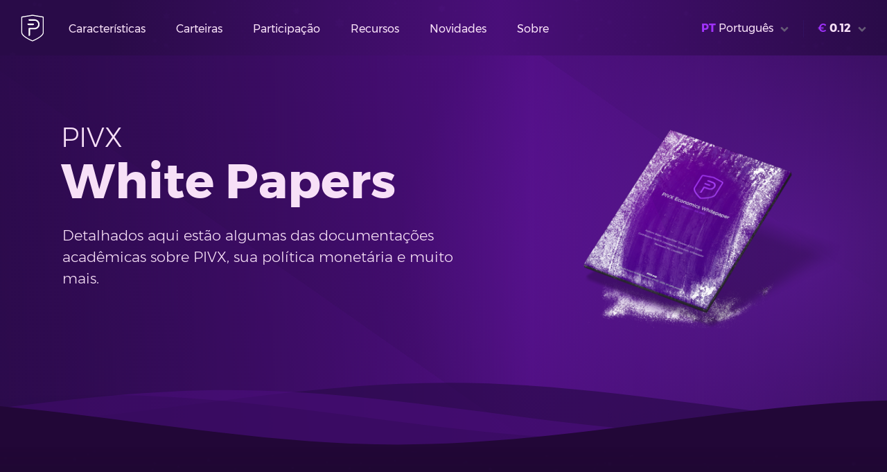

--- FILE ---
content_type: text/html; charset=UTF-8
request_url: https://pivx.org/whitepaper?hl=pt
body_size: 12334
content:
<!DOCTYPE html>
<html lang="pt"><head>
    <meta charset="utf-8" />
    <meta http-equiv="X-UA-Compatible" content="IE=edge" />
    <meta name="viewport" content="width=device-width, initial-scale=1, shrink-to-fit=no" />

    <title>White Paper da PIVX</title>
    <meta name="title" property="og:title" content="White Paper da PIVX" />
    <meta name="description" property="og:description" content="Verifique os detalhes técnicos da PIVX, seu protocolo de privacidade, economia da moeda e filosofia geral por trás do projeto." />
    <meta name="keywords" content="PIVX White Paper, PIVX Paper, PIVX WhitePaper, especificações técnicas PIVX, detalhes técnicos PIVX, detalhes técnicos PIVX, especificações técnicas PIVX" />
    <meta name="author" content="SnappySnap, Kyeno, Meerkat, YuurinBee, JSKitty, Chris_, PM, Liquid369, Ambassador, Eric_Stanek, Guapic, Alex and The PIVX Foundation" />

        <link rel="dns-prefetch" href="//platform-api.sharethis.com/" />
    <link rel="dns-prefetch" href="//platform-cdn.sharethis.com/" />
    <link rel="dns-prefetch" href="//buttons-config.sharethis.com/" />
    <link rel="dns-prefetch" href="//hcaptcha.com/" />
    <link rel="dns-prefetch" href="//assets.hcaptcha.com/" />
    <link rel="dns-prefetch" href="//imgs.hcaptcha.com/" />

        <link rel="preload" href="/fonts/Montserrat-Light.woff2" as="font" type="font/woff2" crossorigin />
    <link rel="preload" href="/fonts/Montserrat-ExtraLight.woff2" as="font" type="font/woff2" crossorigin />
    <link rel="preload" href="/fonts/Montserrat-Bold.woff2" as="font" type="font/woff2" crossorigin />
    <link rel="preload" href="/fonts/Montserrat-Regular.woff2" as="font" type="font/woff2" crossorigin />
    <link rel="preload" href="/fonts/Montserrat-Medium.woff2" as="font" type="font/woff2" crossorigin />
    <link rel="preload" href="/fonts/Montserrat-ExtraBold.woff2" as="font" type="font/woff2" crossorigin />

        <meta property="og:url" content="https://pivx.org/" />
    <meta property="og:image" content="https://pivx.org/build/images/pivx_shield.png" />
    <meta property="og:image:alt" content="PIVX Logo" />
    <meta property="og:type" content="website" />
    <meta property="og:site_name" content="PIVX" />
    <meta property="og:locale" content="pt" />        <meta name="twitter:card" content="summary" />
    <meta name="twitter:site" content="@_pivx" />
    <meta name="twitter:image" content="https://pivx.org/build/images/pivx_shield.png" />          <meta name="twitter:image:src" content="https://pivx.org/build/images/pivx_shield.png" />

        <link rel="stylesheet" href="/build/app.fb1e1953.css">

        
        <link rel="icon" sizes="192x192" href="https://pivx.org/build/images/apple/touch-icon-192x192.png" />
        <link rel="apple-touch-icon-precomposed" sizes="180x180" href="https://pivx.org/build/images/apple/apple-touch-icon-180x180-precomposed.png" />
        <link rel="apple-touch-icon-precomposed" sizes="152x152" href="https://pivx.org/build/images/apple/apple-touch-icon-152x152-precomposed.png" />
        <link rel="apple-touch-icon-precomposed" sizes="144x144" href="https://pivx.org/build/images/apple/apple-touch-icon-144x144-precomposed.png" />
        <link rel="apple-touch-icon-precomposed" sizes="120x120" href="https://pivx.org/build/images/apple/apple-touch-icon-120x120-precomposed.png" />
        <link rel="apple-touch-icon-precomposed" sizes="114x114" href="https://pivx.org/build/images/apple/apple-touch-icon-114x114-precomposed.png" />
        <link rel="apple-touch-icon-precomposed" sizes="76x76" href="https://pivx.org/build/images/apple/apple-touch-icon-76x76-precomposed.png" />
        <link rel="apple-touch-icon-precomposed" sizes="72x72" href="https://pivx.org/build/images/apple/apple-touch-icon-72x72-precomposed.png" />
        <link rel="apple-touch-icon-precomposed" href="https://pivx.org/build/images/apple/apple-touch-icon-precomposed.png" />
        <link rel="shortcut icon" type="image/x-icon" href="https://pivx.org/build/images/favicon.ico" />
    <link rel="icon" type="image/png" href="https://pivx.org/build/images/favicon.png" />

                <link rel="alternate" href="https://pivx.org/?hl=en" hreflang="en" />
        <link rel="alternate" href="https://pivx.org/?hl=ru" hreflang="ru" />
        <link rel="alternate" href="https://pivx.org/?hl=de" hreflang="de" />
        <link rel="alternate" href="https://pivx.org/?hl=zh" hreflang="zh" />
        <link rel="alternate" href="https://pivx.org/?hl=es" hreflang="es" />
        <link rel="alternate" href="https://pivx.org/?hl=pt" hreflang="pt" />
        <link rel="alternate" href="https://pivx.org/?hl=kr" hreflang="kr" />
        <link rel="alternate" href="https://pivx.org/?hl=fr" hreflang="fr" />
    
        
</head><body>

        <div class="screen-outline">
    <nav class="global-nav">
        <div class="nav-container">
            <div class="nav-top">
                <div class="logo-top"><a href="/"><svg xmlns="http://www.w3.org/2000/svg" viewBox="0 0 500 500"><path fill="#ffffff" d="M408 67.5c0-5.9-4.3-10.9-10.1-11.8L221.8 27.5c-.6-.1-1.3-.2-1.9-.2h-.1c-.5 0-1.6.1-1.8.1L58.7 52.9l-17.1 2.7c-5.8.9-10.1 5.9-10.1 11.8v257.1c0 60.2 126.2 124 183.8 147.3 1.1.4 2.2.7 3.3.8.4 0 .8.1 1.1.1 1.5 0 3-.3 4.4-.9 32.9-13.2 88-39.6 129.2-71 3.2-2.5 6.6-5 9.6-7.5 11.6-9.5 21.7-19.4 29.4-29.5 2.3-3.1 6.6-9.8 7.7-11.7 2-3.6 3.6-7.2 4.9-10.8 1.9-5.4 2.9-10.9 2.9-16.4V67.5h.2zM393.6 319c0 1.3-.1 2.5-.2 3.8-.4 3.8-1.2 7.6-2.5 11.3-1.2 3.4-2.7 6.7-4.5 10-1 1.8-5 8-7.1 10.8-7.1 9.3-16.4 18.5-27.2 27.3-2.7 2.3-5.9 4.6-8.9 7-38 29-89 53.4-119.3 65.6-1.3.5-2.7.8-4.1.8-1.4 0-2.8-.3-4.1-.8C162.5 433.3 46 374.5 46 318.8V81.4c0-5.4 3.9-10 9.3-10.9L71 68l147.1-23.5c.6-.1 1.2-.1 1.7-.1.6 0 1.2 0 1.7.1L374.8 69l9.5 1.5c2.7.4 5 1.8 6.7 3.7.4.5.8 1 1.1 1.6.6 1.1 1.1 2.3 1.3 3.6.1.6.2 1.3.2 2V319z"/><path fill="#ffffff" d="M232.8 199.2c6.8 0 12.3-5.5 12.3-12.3s-5.5-12.3-12.3-12.3h-95c-1 0-1.7.8-1.7 1.7v10.6c0 6.6 5.2 12 11.7 12.4l85-.1z"/><path fill="#ffffff" d="M256.2 102.7H155.6c-1 0-1.7.8-1.7 1.7V115c0 6.6 5.2 12 11.7 12.4l85.5-.2c3.2 0 6.1.1 6.1.1 31.5 1.5 56.6 27.7 56.6 59.6 0 32.2-25.6 58.3-57.5 59.3h-90c-.6 0-1.2 0-1.8.1-5.6.8-10 5.5-10.4 11.3v121.5c0 1 .8 1.7 1.7 1.7h10.6c6.6 0 12-5.2 12.4-11.7v-96.7c0-.8.8-1.5 1.6-1.5l77.7-.1c6.7-.3 13.2-1.4 19.4-3.1 35.3-10.1 61.1-42.4 61.1-80.9-.2-45.8-36.8-83-82.4-84.1z"/></svg>
</a></div>
                <ul class="menu-top for-desktop">
                    <li><a id="js-nav-button-1" href="#">Características</a></li>
                    <li><a id="js-nav-button-2" href="/carteiras">Carteiras</a></li>
                    <li><a id="js-nav-button-3" href="#">Participação</a></li>
                    <li><a id="js-nav-button-4" href="#">Recursos</a></li>
                    <li><a id="js-nav-button-5" href="/not%C3%ADcia">Novidades</a></li>
                    <li><a id="js-nav-button-6" href="#">Sobre</a></li>
                </ul>
                <ul class="lang-price-top">
                    <li><a class="lang-change" id="js-nav-button-language" href="/whitepaper?hl=pt"><span class="t-pink"><b>PT</b></span><span id="js_lang">Português</span><span class="dropdown-arrow"><svg xmlns="http://www.w3.org/2000/svg" viewBox="0 0 32 32"><path d="M26.914 13.121L16.707 23.328a1 1 0 01-1.414 0L5.086 13.121a.5.5 0 010-.707l2.828-2.828a.5.5 0 01.707 0L16 16.964l7.379-7.378a.5.5 0 01.707 0l2.828 2.828a.5.5 0 010 .707z"/></svg></span></a></li>                    <li class="menu-spacer"></li>
                    <li><a class="price-counter" id="js-nav-button-counter" href="/whitepaper?cur=eur"><span class="t-pink">&#8364;</span><b><span>0.12</span></b><span class="dropdown-arrow"><svg xmlns="http://www.w3.org/2000/svg" viewBox="0 0 32 32"><path d="M26.914 13.121L16.707 23.328a1 1 0 01-1.414 0L5.086 13.121a.5.5 0 010-.707l2.828-2.828a.5.5 0 01.707 0L16 16.964l7.379-7.378a.5.5 0 01.707 0l2.828 2.828a.5.5 0 010 .707z"/></svg></span></a></li>                    <li class="for-mobile"><a id="js-nav-button-mobile" class="menu-icon" href="#"><svg xmlns="http://www.w3.org/2000/svg" viewBox="0 0 50 50"><path d="M1,42.5v-4.75h48v4.75H1z M1,27.25V22.5h48v4.75H1z M1,12.25V7.5h48v4.75H1z"/></svg>
</a></li>
                </ul>
            </div>
        </div>
    </nav>
    <div id="js-nav-container" class="nav-dropdown folded">
        <div class="nav-container-dropdown lang-pt">
            <div id="js-nav-menu-technology" class="dropdown-listing folded">
                <ul>
                    <li><a class="white-link" href="/protocolo-de-privacidade">Privacidade SHIELD</a></li>
                    <li><a class="white-link" href="/prova-de-participa%C3%A7%C3%A3o">Prova Avançada de Participação</a></li>
                    <li><a class="white-link" href="/staking-offline">Cold Staking</a></li>
                    <li><a class="white-link" href="/masternodes">Masternodes</a></li>
                    <li><a class="white-link" href="/governan%C3%A7a">Governança Descentralizada</a></li>
                    <li><a class="white-link" href="/economia">Economia Sustentável</a></li>
                    <li><a class="white-link" href="/roteiro">Roteiro</a></li>
                </ul>
            </div>
            <div id="js-nav-menu-participate" class="dropdown-listing folded">
                <ul>
                    <li><a class="white-link" href="/junte-se-a-pivx">Junte-se à comunidade PIVX</a></li>
                    <li><a class="white-link" href="/corretoras">Corretoras</a></li>
                    <li><a class="white-link" href="/exchange-widgets">Exchange Widgets</a></li>
                    <li><a class="white-link" href="/tip-pivx">SHIELD Tipping</a></li>
                    <li><a class="white-link" href="/proposals">Propostas de Governança</a></li>
                    <li><a class="white-link" href="/ambassador-program">Ambassador Program</a></li>
                    <li><a class="white-link" href="/events">Event Calendar</a></li>
                    <li><a class="white-link" href="/integra%C3%A7%C3%A3o-comercial">Integração dos Comerciantes</a></li>
                </ul>
            </div>
            <div id="js-nav-menu-resources" class="dropdown-listing folded">
                <ul>
                    <li><a class="white-link" href="/explorador-de-blocos">Explorador de bloco</a></li>
                    <li><a class="white-link" href="/stats">Statistics</a></li>
                    <li><a class="white-link" href="https://toolbox.pivx.org/" target="_blank" rel="noopener">Toolbox<span class="link-icon link-icon-suffix external"><svg xmlns="http://www.w3.org/2000/svg" viewBox="0 0 32 32"><path d="M24 15.573l3 3V23.5a3.504 3.504 0 01-3.5 3.5h-15A3.504 3.504 0 015 23.5v-15A3.504 3.504 0 018.5 5h4.928l3 3H8.5a.506.506 0 00-.5.5v15a.506.506 0 00.5.5h15a.506.506 0 00.5-.5zm-4.18-7.01l-6.936 9.187a.5.5 0 00.046.655l.665.665a.5.5 0 00.655.046l9.186-6.936 2.126 2.126a.5.5 0 00.847-.275l1.483-9.351a.5.5 0 00-.572-.572L17.97 5.59a.5.5 0 00-.275.847z"/></svg></span></a></li>
                    <li><a class="white-link" href="https://docs.pivx.org/" target="_blank" rel="noopener">Suporte<span class="link-icon link-icon-suffix external"><svg xmlns="http://www.w3.org/2000/svg" viewBox="0 0 32 32"><path d="M24 15.573l3 3V23.5a3.504 3.504 0 01-3.5 3.5h-15A3.504 3.504 0 015 23.5v-15A3.504 3.504 0 018.5 5h4.928l3 3H8.5a.506.506 0 00-.5.5v15a.506.506 0 00.5.5h15a.506.506 0 00.5-.5zm-4.18-7.01l-6.936 9.187a.5.5 0 00.046.655l.665.665a.5.5 0 00.655.046l9.186-6.936 2.126 2.126a.5.5 0 00.847-.275l1.483-9.351a.5.5 0 00-.572-.572L17.97 5.59a.5.5 0 00-.275.847z"/></svg></span></a></li>
                    <li><a class="white-link" href="https://forum.pivx.org/" target="_blank" rel="noopener">Foruns<span class="link-icon link-icon-suffix external"><svg xmlns="http://www.w3.org/2000/svg" viewBox="0 0 32 32"><path d="M24 15.573l3 3V23.5a3.504 3.504 0 01-3.5 3.5h-15A3.504 3.504 0 015 23.5v-15A3.504 3.504 0 018.5 5h4.928l3 3H8.5a.506.506 0 00-.5.5v15a.506.506 0 00.5.5h15a.506.506 0 00.5-.5zm-4.18-7.01l-6.936 9.187a.5.5 0 00.046.655l.665.665a.5.5 0 00.655.046l9.186-6.936 2.126 2.126a.5.5 0 00.847-.275l1.483-9.351a.5.5 0 00-.572-.572L17.97 5.59a.5.5 0 00-.275.847z"/></svg></span></a></li>
                    <li><a class="white-link" href="/guia-do-usu%C3%A1rio">Guia do Usuário</a></li>
                    <li><a class="white-link" href="/ficha-t%C3%A9cnica">Relatório Oficial</a></li>
                    <li><a class="white-link" href="/regulatory">Regulatory Info</a></li>
                </ul>
            </div>
            <div id="js-nav-menu-about" class="dropdown-listing folded">
                <ul>
                    <li><a class="white-link" href="/coin-specs">Coin Specs</a></li>
                    <li><a class="white-link" href="/porque-pivx">Por que PIVX</a></li>
                    <li><a class="white-link" href="/sobre-pivx">Sobre PIVX</a></li>
                    <li><a class="white-link" href="/equipe">Time</a></li>
                    <li><a class="white-link" href="/sala-de-imprensa">Sala de imprensa</a></li>
                    <li><a class="white-link" href="/contate-nos">Contate-Nos</a></li>
                </ul>
            </div>
        </div>
    </div>
            <div id="js-nav-container-2" class="nav-dropdown folded">
        <div class="nav-container-full lang-pt">
            <div id="js-nav-menu-pivx-counter" class="dropdown-listing folded">
                <div>
                    <ul><li><a class="white-link" href="/whitepaper?cur=btc" rel="nofollow"><span class="menu-lang-prefix t-light">BTC</span>Bitcoin
                                                            </a></li><li><a class="white-link" href="/whitepaper?cur=ltc" rel="nofollow"><span class="menu-lang-prefix t-light">LTC</span>Litecoin
                                                            </a></li><li><a class="white-link" href="/whitepaper?cur=eth" rel="nofollow"><span class="menu-lang-prefix t-light">ETH</span>Ethereum
                                                            </a></li><li><a class="white-link" href="/whitepaper?cur=bnb" rel="nofollow"><span class="menu-lang-prefix t-light">BNB</span>Binance Coin
                                                            </a></li><li><a class="white-link" href="/whitepaper?cur=usd" rel="nofollow"><span class="menu-lang-prefix t-light">USD</span>Dólar Americano
                                                            </a></li><li><a class="white-link" href="/whitepaper?cur=aed" rel="nofollow"><span class="menu-lang-prefix t-light">AED</span>Dirham Dos Emirados Árabes Unidos
                                                            </a></li><li><a class="white-link" href="/whitepaper?cur=ars" rel="nofollow"><span class="menu-lang-prefix t-light">ARS</span>Peso Argentino
                                                            </a></li><li><a class="white-link" href="/whitepaper?cur=aud" rel="nofollow"><span class="menu-lang-prefix t-light">AUD</span>Dólar Australiano
                                                            </a></li><li><a class="white-link" href="/whitepaper?cur=bdt" rel="nofollow"><span class="menu-lang-prefix t-light">BDT</span>Taka Bengali
                                                            </a></li><li><a class="white-link" href="/whitepaper?cur=bhd" rel="nofollow"><span class="menu-lang-prefix t-light">BHD</span>Dinar Bareinita
                                                            </a></li><li><a class="white-link" href="/whitepaper?cur=bmd" rel="nofollow"><span class="menu-lang-prefix t-light">BMD</span>Dólar Bermudense
                                                            </a></li><li><a class="white-link" href="/whitepaper?cur=brl" rel="nofollow"><span class="menu-lang-prefix t-light">BRL</span>Real Brasileiro
                                                            </a></li><li><a class="white-link" href="/whitepaper?cur=cad" rel="nofollow"><span class="menu-lang-prefix t-light">CAD</span>Dólar Canadense
                                                            </a></li><li><a class="white-link" href="/whitepaper?cur=chf" rel="nofollow"><span class="menu-lang-prefix t-light">CHF</span>Franco Suíço
                                                            </a></li><li><a class="white-link" href="/whitepaper?cur=clp" rel="nofollow"><span class="menu-lang-prefix t-light">CLP</span>Peso Chileno
                                                            </a></li><li><a class="white-link" href="/whitepaper?cur=cny" rel="nofollow"><span class="menu-lang-prefix t-light">CNY</span>Yuan Chinês
                                                            </a></li><li><a class="white-link" href="/whitepaper?cur=czk" rel="nofollow"><span class="menu-lang-prefix t-light">CZK</span>Coroa Tcheca
                                                            </a></li><li><a class="white-link" href="/whitepaper?cur=dkk" rel="nofollow"><span class="menu-lang-prefix t-light">DKK</span>Coroa Dinamarquesa
                                                            </a></li><li><a class="white-link" href="/whitepaper?cur=eur" rel="nofollow"><span class="menu-lang-prefix t-light">EUR</span>Euro
                                                            </a></li><li><a class="white-link" href="/whitepaper?cur=gbp" rel="nofollow"><span class="menu-lang-prefix t-light">GBP</span>Libra Esterlina
                                                            </a></li><li><a class="white-link" href="/whitepaper?cur=hkd" rel="nofollow"><span class="menu-lang-prefix t-light">HKD</span>Dólar De Hong Kong
                                                            </a></li><li><a class="white-link" href="/whitepaper?cur=huf" rel="nofollow"><span class="menu-lang-prefix t-light">HUF</span>Florim Húngaro
                                                            </a></li><li><a class="white-link" href="/whitepaper?cur=idr" rel="nofollow"><span class="menu-lang-prefix t-light">IDR</span>Rupia Indonésia
                                                            </a></li><li><a class="white-link" href="/whitepaper?cur=ils" rel="nofollow"><span class="menu-lang-prefix t-light">ILS</span>Novo Shekel Israelense
                                                            </a></li><li><a class="white-link" href="/whitepaper?cur=inr" rel="nofollow"><span class="menu-lang-prefix t-light">INR</span>Rupia Indiana
                                                            </a></li><li><a class="white-link" href="/whitepaper?cur=jpy" rel="nofollow"><span class="menu-lang-prefix t-light">JPY</span>Iene Japonês
                                                            </a></li><li><a class="white-link" href="/whitepaper?cur=krw" rel="nofollow"><span class="menu-lang-prefix t-light">KRW</span>Won Sul-Coreano
                                                            </a></li><li><a class="white-link" href="/whitepaper?cur=kwd" rel="nofollow"><span class="menu-lang-prefix t-light">KWD</span>Dinar Kuwaitiano
                                                            </a></li><li><a class="white-link" href="/whitepaper?cur=lkr" rel="nofollow"><span class="menu-lang-prefix t-light">LKR</span>Rupia Cingalesa
                                                            </a></li><li><a class="white-link" href="/whitepaper?cur=mmk" rel="nofollow"><span class="menu-lang-prefix t-light">MMK</span>Quiate Mianmarense
                                                            </a></li><li><a class="white-link" href="/whitepaper?cur=mxn" rel="nofollow"><span class="menu-lang-prefix t-light">MXN</span>Peso Mexicano
                                                            </a></li><li><a class="white-link" href="/whitepaper?cur=myr" rel="nofollow"><span class="menu-lang-prefix t-light">MYR</span>Ringgit Malaio
                                                            </a></li><li><a class="white-link" href="/whitepaper?cur=nok" rel="nofollow"><span class="menu-lang-prefix t-light">NOK</span>Coroa Norueguesa
                                                            </a></li><li><a class="white-link" href="/whitepaper?cur=nzd" rel="nofollow"><span class="menu-lang-prefix t-light">NZD</span>Dólar Neozelandês
                                                            </a></li><li><a class="white-link" href="/whitepaper?cur=php" rel="nofollow"><span class="menu-lang-prefix t-light">PHP</span>Peso Filipino
                                                            </a></li><li><a class="white-link" href="/whitepaper?cur=pkr" rel="nofollow"><span class="menu-lang-prefix t-light">PKR</span>Rupia Paquistanesa
                                                            </a></li><li><a class="white-link" href="/whitepaper?cur=pln" rel="nofollow"><span class="menu-lang-prefix t-light">PLN</span>Zloty Polonês
                                                            </a></li><li><a class="white-link" href="/whitepaper?cur=rub" rel="nofollow"><span class="menu-lang-prefix t-light">RUB</span>Rublo Russo
                                                            </a></li><li><a class="white-link" href="/whitepaper?cur=sar" rel="nofollow"><span class="menu-lang-prefix t-light">SAR</span>Riyal Saudita
                                                            </a></li><li><a class="white-link" href="/whitepaper?cur=sek" rel="nofollow"><span class="menu-lang-prefix t-light">SEK</span>Coroa Sueca
                                                            </a></li><li><a class="white-link" href="/whitepaper?cur=sgd" rel="nofollow"><span class="menu-lang-prefix t-light">SGD</span>Dólar Singapuriano
                                                            </a></li><li><a class="white-link" href="/whitepaper?cur=thb" rel="nofollow"><span class="menu-lang-prefix t-light">THB</span>Baht Tailandês
                                                            </a></li><li><a class="white-link" href="/whitepaper?cur=try" rel="nofollow"><span class="menu-lang-prefix t-light">TRY</span>Lira Turca
                                                            </a></li><li><a class="white-link" href="/whitepaper?cur=twd" rel="nofollow"><span class="menu-lang-prefix t-light">TWD</span>Novo Dólar Taiwanês
                                                            </a></li><li><a class="white-link" href="/whitepaper?cur=uah" rel="nofollow"><span class="menu-lang-prefix t-light">UAH</span>Hryvnia Ucraniano
                                                            </a></li><li><a class="white-link" href="/whitepaper?cur=vef" rel="nofollow"><span class="menu-lang-prefix t-light">VEF</span>Bolívar Venezuelano
                                                            </a></li><li><a class="white-link" href="/whitepaper?cur=vnd" rel="nofollow"><span class="menu-lang-prefix t-light">VND</span>Dong Vietnamita
                                                            </a></li><li><a class="white-link" href="/whitepaper?cur=zar" rel="nofollow"><span class="menu-lang-prefix t-light">ZAR</span>Rand Sul-Africano
                                                            </a></li><li><a class="white-link" href="/whitepaper?cur=xag" rel="nofollow"><span class="menu-lang-prefix t-light">XAG</span>Onça De Prata
                                                            </a></li><li><a class="white-link" href="/whitepaper?cur=xau" rel="nofollow"><span class="menu-lang-prefix t-light">XAU</span>Onça De Ouro
                                                            </a></li></ul>
                </div>
            </div>
            <div id="js-nav-menu-language" class="dropdown-listing folded">
                <ul><li><a class="white-link" href="/whitepaper?hl=en"><span class="menu-lang-prefix t-light">EN</span>English</a></li><li><a class="white-link" href="/whitepaper?hl=ru"><span class="menu-lang-prefix t-light">RU</span>Русский</a></li><li><a class="white-link" href="/whitepaper?hl=de"><span class="menu-lang-prefix t-light">DE</span>Deutsch</a></li><li><a class="white-link" href="/whitepaper?hl=zh"><span class="menu-lang-prefix t-light">ZH</span>中文</a></li><li><a class="white-link" href="/whitepaper?hl=es"><span class="menu-lang-prefix t-light">ES</span>Español</a></li><li><a class="white-link" href="/whitepaper?hl=pt"><span class="menu-lang-prefix t-light">PT</span>Português</a></li><li><a class="white-link" href="/whitepaper?hl=kr"><span class="menu-lang-prefix t-light">KR</span>한국어</a></li><li><a class="white-link" href="/whitepaper?hl=fr"><span class="menu-lang-prefix t-light">FR</span>Français</a></li></ul>
            </div>
        </div>
    </div>
            <div id="js-nav-mobile" class="nav-mobile folded">
        <div class="column-padded-around">
            <ul class="nav-mobile-listing">
                <li class="nav-listing-title t-purple3">Características</li>
                <li><a class="white-link" href="/protocolo-de-privacidade">Privacidade SHIELD</a></li>
                <li><a class="white-link" href="/prova-de-participa%C3%A7%C3%A3o">Prova Avançada de Participação</a></li>
                <li><a class="white-link" href="/staking-offline">Cold Staking</a></li>
                <li><a class="white-link" href="/masternodes">Masternodes</a></li>
                <li><a class="white-link" href="/governan%C3%A7a">Governança Descentralizada</a></li>
                <li><a class="white-link" href="/economia">Economia Sustentável</a></li>
                <li><a class="white-link" href="/roteiro">Roteiro</a></li>
                <li class="nav-listing-title t-light"><a class="white-link" href="/carteiras">Carteiras</a></li>
            </ul>
            <ul class="nav-mobile-listing">
                <li class="nav-listing-title t-purple3">Participação</li>
                <li><a class="white-link" href="/junte-se-a-pivx">Junte-se à comunidade PIVX</a></li>
                <li><a class="white-link" href="/corretoras">Corretoras</a></li>
                <li><a class="white-link" href="/exchange-widgets">Exchange Widgets</a></li>
                <li><a class="white-link" href="/tip-pivx">SHIELD Tipping</a></li>
                <li><a class="white-link" href="/proposals">Propostas de Governança</a></li>
                <li><a class="white-link" href="/ambassador-program">Ambassador Program</a></li>
                <li><a class="white-link" href="/events">Event Calendar</a></li>
                <li><a class="white-link" href="/integra%C3%A7%C3%A3o-comercial">Integração dos Comerciantes</a></li>
            </ul>
            <ul class="nav-mobile-listing">
                <li class="nav-listing-title t-purple3">Recursos</li>
                <li><a class="white-link" href="/explorador-de-blocos">Explorador de bloco</a></li>
                <li><a class="white-link" href="/stats">Statistics</a></li>
                <li><a class="white-link" href="https://toolbox.pivx.org/" target="_blank" rel="noopener">Toolbox<span class="link-icon link-icon-suffix external"><svg xmlns="http://www.w3.org/2000/svg" viewBox="0 0 32 32"><path d="M24 15.573l3 3V23.5a3.504 3.504 0 01-3.5 3.5h-15A3.504 3.504 0 015 23.5v-15A3.504 3.504 0 018.5 5h4.928l3 3H8.5a.506.506 0 00-.5.5v15a.506.506 0 00.5.5h15a.506.506 0 00.5-.5zm-4.18-7.01l-6.936 9.187a.5.5 0 00.046.655l.665.665a.5.5 0 00.655.046l9.186-6.936 2.126 2.126a.5.5 0 00.847-.275l1.483-9.351a.5.5 0 00-.572-.572L17.97 5.59a.5.5 0 00-.275.847z"/></svg></span></a></li>
                <li><a class="white-link" href="https://docs.pivx.org/" target="_blank" rel="noopener">Suporte<span class="link-icon link-icon-suffix external"><svg xmlns="http://www.w3.org/2000/svg" viewBox="0 0 32 32"><path d="M24 15.573l3 3V23.5a3.504 3.504 0 01-3.5 3.5h-15A3.504 3.504 0 015 23.5v-15A3.504 3.504 0 018.5 5h4.928l3 3H8.5a.506.506 0 00-.5.5v15a.506.506 0 00.5.5h15a.506.506 0 00.5-.5zm-4.18-7.01l-6.936 9.187a.5.5 0 00.046.655l.665.665a.5.5 0 00.655.046l9.186-6.936 2.126 2.126a.5.5 0 00.847-.275l1.483-9.351a.5.5 0 00-.572-.572L17.97 5.59a.5.5 0 00-.275.847z"/></svg></span></a></li>
                <li><a class="white-link" href="https://forum.pivx.org/" target="_blank" rel="noopener">Foruns<span class="link-icon link-icon-suffix external"><svg xmlns="http://www.w3.org/2000/svg" viewBox="0 0 32 32"><path d="M24 15.573l3 3V23.5a3.504 3.504 0 01-3.5 3.5h-15A3.504 3.504 0 015 23.5v-15A3.504 3.504 0 018.5 5h4.928l3 3H8.5a.506.506 0 00-.5.5v15a.506.506 0 00.5.5h15a.506.506 0 00.5-.5zm-4.18-7.01l-6.936 9.187a.5.5 0 00.046.655l.665.665a.5.5 0 00.655.046l9.186-6.936 2.126 2.126a.5.5 0 00.847-.275l1.483-9.351a.5.5 0 00-.572-.572L17.97 5.59a.5.5 0 00-.275.847z"/></svg></span></a></li>
                <li><a class="white-link" href="/guia-do-usu%C3%A1rio">Guia do Usuário</a></li>
                <li><a class="white-link" href="/ficha-t%C3%A9cnica">Relatório Oficial</a></li>
                <li><a class="white-link" href="/regulatory">Regulatory Info</a></li>
            </ul>
            <ul class="nav-mobile-listing">
                <li class="nav-listing-title t-light"><a class="white-link" href="/not%C3%ADcia">Novidades</a></li>
                <li class="nav-listing-title t-purple3">Sobre</li>
                <li><a class="white-link" href="/coin-specs">Coin Specs</a></li>
                <li><a class="white-link" href="/porque-pivx">Por que PIVX</a></li>
                <li><a class="white-link" href="/sobre-pivx">Sobre PIVX</a></li>
                <li><a class="white-link" href="/equipe">Time</a></li>
                <li><a class="white-link" href="/sala-de-imprensa">Sala de imprensa</a></li>
                <li><a class="white-link" href="/contate-nos">Contate-Nos</a></li>
            </ul>
        </div>
    </div>

        <div id="js_dynamic_bkg" class="main-bkg"></div>

        
        
                    
        
        
            <header class="subsite-hero whitepapers-hero">
        <div class="container">
            <div class="hero-content">
                <h1><span>PIVX </span>White Papers</h1>
                <h2>Detalhados aqui estão algumas das documentações acadêmicas sobre PIVX, sua política monetária e muito mais.</h2>
            </div>
        </div>
        <div><svg class="waves" xmlns="http://www.w3.org/2000/svg" viewBox="0 24 150 28" preserveAspectRatio="none" shape-rendering="auto">
<defs>
    <path id="gentle-wave" d="M-160 44c30 0 58-18 88-18s 58 18 88 18 58-18 88-18 58 18 88 18 v44h-352z" />
</defs>
<g class="parallax">
    <use xlink:href="#gentle-wave" x="48" y="0" fill="rgba(44, 11, 76, .7)" />
    <use xlink:href="#gentle-wave" x="48" y="3" fill="rgba(80, 15, 131, .5)" />
    <use xlink:href="#gentle-wave" x="48" y="5" fill="rgba(44, 11, 76, .3)" />
    <use xlink:href="#gentle-wave" x="48" y="7" fill="rgb(34, 7, 55)" />
</g>
</svg>
</div>
    </header>
    <div class="light-to-dark-to-light-pattern-bkg">
        <section class="subsite-section white-papers-listing-section">
            <div class="container">
                <div class="title-row t-center">
                    <h2><span>Economia Pivx </span>Ficha técnica</h2>
                    <p>Verifique a documentação acadêmica sobre PIVX Coin Economics, sua política monetária e forças econômicas por trás da moeda.</p>
                    <div class="button-box">
                        <a class="buttoni purple" href="/files/whitepapers/PIVX_Economics_Whitepaper.pdf" target="_blank">
                            <span class="buttoni-icon"><svg xmlns="http://www.w3.org/2000/svg" viewBox="-25.03 130.455 50 50"><path d="M24.284 157.415a12.805 12.805 0 01-3.311 8.588 11.17 11.17 0 01-7.933 3.435h-1.637v-5.153h1.637a6.006 6.006 0 004.109-1.735 7.651 7.651 0 001.982-5.134 8.599 8.599 0 00-8.587-8.588 8.95 8.95 0 00-1.213.098l-2.1.29-.687-2.007c-1.819-5.386-7.659-8.277-13.045-6.459a10.293 10.293 0 00-6.716 12.151l.55 2.353-2.315.7a5.103 5.103 0 00-3.671 4.896 3.457 3.457 0 00.711 2.11 4.154 4.154 0 003.072 1.324h3.945v5.153h-3.945a9.192 9.192 0 01-7.274-3.496 8.644 8.644 0 01-1.662-5.092 10.198 10.198 0 015.217-8.929 14.488 14.488 0 01-.065-1.375c-.003-8.534 6.912-15.454 15.445-15.457a15.448 15.448 0 0113.849 8.588c7.548.062 13.635 6.192 13.644 13.739zm-17.589 8.588H2.816v-9.446a.858.858 0 00-.859-.859h-3.435a.86.86 0 00-.859.859v9.446h-3.879a.858.858 0 00-.693 1.364l6.456 8.848a.86.86 0 001.388 0l6.456-8.848a.86.86 0 00-.696-1.364z"/></svg></span>
                            <span class="buttoni-text">Baixe o arquivo PDF</span>
                            <span class="buttoni-arrow"><svg xmlns="http://www.w3.org/2000/svg" viewBox="0 0 32 32"><path d="M23.328 16.707L13.121 26.914a.5.5 0 01-.707 0l-2.828-2.828a.5.5 0 010-.707L16.964 16 9.586 8.621a.5.5 0 010-.707l2.828-2.828a.5.5 0 01.707 0l10.207 10.207a1 1 0 010 1.414z"/></svg></span>
                        </a>
                    </div>
                </div>
            </div>
        </section>
    </div>
    <section class="subsite-section white-papers-economics-section dark-to-purple-bkg">
        <div class="container">
            <div class="title-row t-center">
                <h2 class="t-gray"><span>White Papers da PIVX </span>Arquivos</h2>
                <p class="t-gray">Abaixo você encontrará White Papers PIVX arquivados que estão desatualizados e contêm dados sobre versões anteriores.</p>
                <div class="button-box">
                    <p class="t-light"><b>Version 2.0, 2021</b></p>
                    <a class="buttoni bordered" href="/files/whitepapers/PIVX_Non_Technical_Whitepaper.pdf" target="_blank">
                        <span class="bordered-buttoni-bkg">
                            <span class="buttoni-icon"><svg xmlns="http://www.w3.org/2000/svg" viewBox="-25.03 130.455 50 50"><path d="M24.284 157.415a12.805 12.805 0 01-3.311 8.588 11.17 11.17 0 01-7.933 3.435h-1.637v-5.153h1.637a6.006 6.006 0 004.109-1.735 7.651 7.651 0 001.982-5.134 8.599 8.599 0 00-8.587-8.588 8.95 8.95 0 00-1.213.098l-2.1.29-.687-2.007c-1.819-5.386-7.659-8.277-13.045-6.459a10.293 10.293 0 00-6.716 12.151l.55 2.353-2.315.7a5.103 5.103 0 00-3.671 4.896 3.457 3.457 0 00.711 2.11 4.154 4.154 0 003.072 1.324h3.945v5.153h-3.945a9.192 9.192 0 01-7.274-3.496 8.644 8.644 0 01-1.662-5.092 10.198 10.198 0 015.217-8.929 14.488 14.488 0 01-.065-1.375c-.003-8.534 6.912-15.454 15.445-15.457a15.448 15.448 0 0113.849 8.588c7.548.062 13.635 6.192 13.644 13.739zm-17.589 8.588H2.816v-9.446a.858.858 0 00-.859-.859h-3.435a.86.86 0 00-.859.859v9.446h-3.879a.858.858 0 00-.693 1.364l6.456 8.848a.86.86 0 001.388 0l6.456-8.848a.86.86 0 00-.696-1.364z"/></svg></span>
                            <span class="buttoni-text">Baixe o PDF</span>
                            <span class="buttoni-arrow"><svg xmlns="http://www.w3.org/2000/svg" viewBox="0 0 32 32"><path d="M23.328 16.707L13.121 26.914a.5.5 0 01-.707 0l-2.828-2.828a.5.5 0 010-.707L16.964 16 9.586 8.621a.5.5 0 010-.707l2.828-2.828a.5.5 0 01.707 0l10.207 10.207a1 1 0 010 1.414z"/></svg></span>
                        </span>
                    </a>
                </div>
            </div>
        </div>
    </section>
    <div class="bottom-light-pattern-bkg">
        <section class="subsite-section white-papers-dev-roadmap-section">
            <div class="container">
                <div class="title-row t-center">
                    <h2><span>Desenvolvimento </span>Roteiro</h2>
                    <p>O roteiro de desenvolvimento fornece informações detalhadas sobre os próximos desenvolvimentos PIVX (de curto e longo prazo). No entanto, observe que as metas no roteiro estão sujeitas a alterações dependendo das prioridades da comunidade e do projeto como um todo.</p>
                    <div class="button-box">
                        <a class="buttoni purple" href="/roteiro">
                            <span class="buttoni-icon"><svg xmlns="http://www.w3.org/2000/svg" viewBox="0 0 32 32"><path d="M21.434 25.752a2.792 2.792 0 00.275.248H9.997a2.5 2.5 0 01-1.169-4.71l4.438-2.348a.469.469 0 00.252-.563.474.474 0 00-.486-.379H8.545c.384-.42 1.018-1.12 1.691-2h2.796a2.5 2.5 0 011.17 4.71l-4.438 2.348a.469.469 0 00-.252.563.474.474 0 00.485.379h9.89c.553.66 1.044 1.2 1.378 1.565zM11 9.5c0 3-3.38 6.539-4.08 7.316a.569.569 0 01-.84 0C5.38 16.039 2 12.5 2 9.5a4.5 4.5 0 019 0zm-2 0A2.5 2.5 0 106.5 12 2.5 2.5 0 009 9.5zm20.75 4.75c0 4.167-4.693 9.082-5.668 10.16a.79.79 0 01-1.164 0c-.975-1.078-5.668-5.993-5.668-10.16a6.25 6.25 0 0112.5 0zm-2.778 0a3.472 3.472 0 10-3.472 3.472 3.472 3.472 0 003.472-3.472z"/></svg></span>
                            <span class="buttoni-text">Exibir roteiro de desenvolvimento</span>
                            <span class="buttoni-arrow"><svg xmlns="http://www.w3.org/2000/svg" viewBox="0 0 32 32"><path d="M23.328 16.707L13.121 26.914a.5.5 0 01-.707 0l-2.828-2.828a.5.5 0 010-.707L16.964 16 9.586 8.621a.5.5 0 010-.707l2.828-2.828a.5.5 0 01.707 0l10.207 10.207a1 1 0 010 1.414z"/></svg></span>
                        </a>
                    </div>
                </div>
            </div>
        </section>
                    </div>

        <footer class="darkpurple-bkg footer-section">
    <div class="container">
        <div class="columns">
            <div class="column-40">
                <div class="footer-logo"><a href="/"><svg version="1.1" id="Layer_1" xmlns="http://www.w3.org/2000/svg" x="0" y="0" viewBox="0 0 1500 500" xml:space="preserve"><style>.st4{fill:#fff}</style><linearGradient id="SVGID_1_" gradientUnits="userSpaceOnUse" x1="46" y1="236.787" x2="393.611" y2="236.787" gradientTransform="matrix(1 0 0 -1 0 502)"><stop offset="0" stop-color="#2a1b42"/><stop offset="1" stop-color="#4d3077"/></linearGradient><path d="M48.2 74.8C46.8 76.7 46 79 46 81.4v237.4c0 55.6 116.5 114.5 169.7 136 2.6 1.1 5.6 1.1 8.2 0 30.4-12.2 81.3-36.6 119.3-65.6 3-2.3 6.1-4.6 8.9-7 10-8.2 18.8-16.7 25.7-25.4C220.1 336.9 91.4 224 48.2 74.8z" fill="url(#SVGID_1_)"/><linearGradient id="SVGID_2_" gradientUnits="userSpaceOnUse" x1="48.1" y1="301.4" x2="393.5" y2="301.4" gradientTransform="matrix(1 0 0 -1 0 502)"><stop offset="0" stop-color="#4d3077"/><stop offset="1" stop-color="#662d91"/></linearGradient><path d="M386.3 344.2c1.8-3.3 3.4-6.7 4.5-10 1.3-3.8 2.2-7.5 2.5-11.3.1-1.3.2-2.5.2-3.8V81.4c0-.7-.1-1.3-.2-2-.2-1.3-.7-2.5-1.3-3.6-.3-.6-.7-1.1-1.1-1.6-1.7-1.9-4-3.3-6.7-3.7l-9.5-1.5-153.1-24.5c-.6-.1-1.2-.1-1.7-.1-.6 0-1.2 0-1.7.1L71 68l-15.8 2.5c-2.9.5-5.4 2.1-7.1 4.3 43.2 149.2 171.9 262 329.6 282 .5-.6 1-1.2 1.5-1.9 2.2-2.7 6.2-8.9 7.1-10.7z" fill="url(#SVGID_2_)"/><linearGradient id="SVGID_3_" gradientUnits="userSpaceOnUse" x1="219.7" y1="251.95" x2="428" y2="251.95" gradientTransform="matrix(1 0 0 -1 0 502)"><stop offset="0" stop-color="#4d3077"/><stop offset="1" stop-color="#662d91"/></linearGradient><path d="M401.1 35.8L224.9 7.7c-1.7-.3-3.4-.4-5.1-.4h-.1v20.1h.1c.6 0 1.3 0 1.9.2l176.1 28.2c5.8.9 10.1 5.9 10.1 11.8v257.3c0 5.5-1 10.9-2.9 16.4-1.3 3.6-2.9 7.2-4.9 10.8-1.1 1.9-5.4 8.7-7.7 11.7-7.7 10.1-17.8 20-29.4 29.5-3 2.5-6.4 5-9.6 7.5-41.2 31.4-96.3 57.8-129.2 71-1.4.6-2.9.9-4.4.9v20.1c4.1 0 8.1-.8 11.9-2.3 38.1-15.4 93.3-42.8 133.9-73.7.1-.1.2-.1.2-.2 1-.8 2-1.6 3.1-2.4 2.3-1.8 4.6-3.6 6.9-5.5 13.4-10.9 24.3-22 32.6-32.9 2.9-3.8 7.8-11.4 9.3-14.1 2.6-4.6 4.7-9.3 6.3-13.9 2.7-7.7 4-15.4 4-23V67.5c0-15.9-11.3-29.1-26.9-31.7z" fill="url(#SVGID_3_)"/><linearGradient id="SVGID_4_" gradientUnits="userSpaceOnUse" x1="11.4" y1="252.05" x2="219.8" y2="252.05" gradientTransform="matrix(1 0 0 -1 0 502)"><stop offset="0" stop-color="#2a1b42"/><stop offset="1" stop-color="#4d3077"/></linearGradient><path d="M218.6 472.6c-1.1-.1-2.2-.4-3.3-.8-57.6-23.3-183.8-87-183.8-147.3v-257c0-5.9 4.3-10.9 10.1-11.8L58.7 53 218 27.5c.2 0 1.3-.1 1.8-.1V7.3c-.7 0-3.8.2-4.9.4L55.5 33.1l-17.1 2.7c-15.6 2.5-27 15.8-27 31.6v257.1c0 19 8.6 38.6 25.5 58.2 12.9 15 30.9 30.4 53.6 45.8 48.2 32.8 101.9 55.6 117.2 61.8 3.5 1.4 7.1 2.2 10.8 2.3h1.1v-20.1c-.2.2-.6.2-1 .1z" fill="url(#SVGID_4_)"/><path class="st4" d="M408 67.5c0-5.9-4.3-10.9-10.1-11.8L221.8 27.5c-.6-.1-1.3-.2-1.9-.2h-.1c-.5 0-1.6.1-1.8.1L58.7 52.9l-17.1 2.7c-5.8.9-10.1 5.9-10.1 11.8v257.1c0 60.2 126.2 124 183.8 147.3 1.1.4 2.2.7 3.3.8.4 0 .8.1 1.1.1 1.5 0 3-.3 4.4-.9 32.9-13.2 88-39.6 129.2-71 3.2-2.5 6.6-5 9.6-7.5 11.6-9.5 21.7-19.4 29.4-29.5 2.3-3.1 6.6-9.8 7.7-11.7 2-3.6 3.6-7.2 4.9-10.8 1.9-5.4 2.9-10.9 2.9-16.4V67.5h.2zM393.6 319c0 1.3-.1 2.5-.2 3.8-.4 3.8-1.2 7.6-2.5 11.3-1.2 3.4-2.7 6.7-4.5 10-1 1.8-5 8-7.1 10.8-7.1 9.3-16.4 18.5-27.2 27.3-2.7 2.3-5.9 4.6-8.9 7-38 29-89 53.4-119.3 65.6-1.3.5-2.7.8-4.1.8-1.4 0-2.8-.3-4.1-.8C162.5 433.3 46 374.5 46 318.8V81.4c0-5.4 3.9-10 9.3-10.9L71 68l147.1-23.5c.6-.1 1.2-.1 1.7-.1.6 0 1.2 0 1.7.1L374.8 69l9.5 1.5c2.7.4 5 1.8 6.7 3.7.4.5.8 1 1.1 1.6.6 1.1 1.1 2.3 1.3 3.6.1.6.2 1.3.2 2V319z"/><path class="st4" d="M232.8 199.2c6.8 0 12.3-5.5 12.3-12.3s-5.5-12.3-12.3-12.3h-95c-1 0-1.7.8-1.7 1.7v10.6c0 6.6 5.2 12 11.7 12.4l85-.1z"/><path class="st4" d="M256.2 102.7H155.6c-1 0-1.7.8-1.7 1.7V115c0 6.6 5.2 12 11.7 12.4l85.5-.2c3.2 0 6.1.1 6.1.1 31.5 1.5 56.6 27.7 56.6 59.6 0 32.2-25.6 58.3-57.5 59.3h-90c-.6 0-1.2 0-1.8.1-5.6.8-10 5.5-10.4 11.3v121.5c0 1 .8 1.7 1.7 1.7h10.6c6.6 0 12-5.2 12.4-11.7v-96.7c0-.8.8-1.5 1.6-1.5l77.7-.1c6.7-.3 13.2-1.4 19.4-3.1 35.3-10.1 61.1-42.4 61.1-80.9-.2-45.8-36.8-83-82.4-84.1z"/><path d="M646 86.8c70 0 110.2 34.6 110.2 95.6 0 64.1-40.1 101.1-110.2 101.1h-49.7c-2.7 0-4.9 2.2-4.9 4.9v68.8c0 2.7-2.2 4.9-4.9 4.9h-52.3c-2.7 0-4.9-2.2-4.9-4.9V91.8c0-2.7 2.2-4.9 4.9-4.9l111.8-.1zm-54.7 139.8c0 2.7 2.2 4.9 4.9 4.9h46.6c34.6 0 54.3-15.7 54.3-47.2 0-30.7-19.7-46-54.3-46h-46.6c-2.7 0-4.9 2.2-4.9 4.9v83.4zm218 130.7V91.8c0-2.7 2.2-4.9 4.9-4.9h52.3c2.7 0 4.9 2.2 4.9 4.9v265.5c0 2.7-2.2 4.9-4.9 4.9h-52.3c-2.7 0-4.9-2.2-4.9-4.9zm674.2 4.9h-62.3c-1.6 0-3.1-.8-4-2.1l-59.4-83.8c-2-2.8-6.1-2.8-8.1 0l-58.2 83.8c-.9 1.3-2.4 2.1-4.1 2.1h-60.7c-4 0-6.4-4.5-4.1-7.8l91.3-130.2c1.2-1.7 1.2-3.9 0-5.6l-84.8-124c-2.2-3.3.1-7.7 4.1-7.7h60.4c1.6 0 3.2.8 4.1 2.2l51.9 76.1c2 2.9 6.2 2.9 8.2 0l52.3-76.1c.9-1.3 2.4-2.1 4.1-2.1h61.5c4 0 6.3 4.5 4.1 7.8L1395.5 216c-1.2 1.7-1.2 3.9 0 5.6l92.2 133c2.2 3.1-.2 7.6-4.2 7.6zM1187.4 86.8H1134c-2.1 0-3.9 1.3-4.7 3.3l-69.7 191.7c-1.6 4.3-7.7 4.3-9.3 0L981.1 90.1c-.7-2-2.6-3.3-4.7-3.3h-56.2c-3.5 0-5.9 3.5-4.6 6.8 6.5 16.5 97.8 248.6 104.5 265.5.7 1.9 2.6 3.1 4.6 3.1h57.2c2 0 3.9-1.2 4.6-3.1 11.5-29 91.9-231.4 105.4-265.5 1.4-3.3-1-6.8-4.5-6.8z" fill="#FFF"/></svg></a></div>
                <div class="footer-desc">
                    <p class="t-t-small t-lightgray">PIVX é uma moeda ponto a ponto descentralizada e de código aberto com recursos avançados de privacidade, mecanismos de governança da comunidade, algoritmo de consenso de prova de interesse e masternodes multiuso.</p>
                </div>
                <div class="footer-icons columns"><div class="footer-icon column-icon"><a href="https://discord.pivx.org/" target="_blank" rel="noopener"><svg xmlns="http://www.w3.org/2000/svg" viewBox="0 0 28 19.99"><path d="M10.14,0c-.37,0-3.44.09-6.68,2.5,0,0-3.46,6.21-3.46,13.87,0,0,2.02,3.45,7.32,3.62,0,0,.89-1.06,1.61-1.97-3.05-.91-4.2-2.81-4.2-2.81,0,0,.24.17.67.41.02,0,.05.02.1.05.07.05.14.07.22.12.6.34,1.2.6,1.75.82.98.41,2.16.77,3.53,1.03,1.8.34,3.91.46,6.21.02,1.13-.22,2.28-.53,3.48-1.03.84-.31,1.78-.77,2.76-1.42,0,0-1.2,1.94-4.34,2.83.72.89,1.58,1.92,1.58,1.92,5.3-.17,7.32-3.62,7.32-3.6,0-7.65-3.46-13.87-3.46-13.87C21.11-.07,17.83,0,17.83,0l-.34.38c4.08,1.22,5.97,3.02,5.97,3.02-2.5-1.34-4.94-2.02-7.22-2.28-1.73-.19-3.38-.14-4.85.05-.14,0-.26.02-.41.05-.84.1-2.88.38-5.45,1.51-.89.38-1.42.67-1.42.67,0,0,1.97-1.9,6.29-3.12L10.17,0s-.01,0-.04,0h0ZM9.53,8.85c1.37,0,2.47,1.18,2.45,2.64,0,1.46-1.08,2.64-2.45,2.64s-2.45-1.18-2.45-2.64,1.08-2.64,2.45-2.64h0ZM18.28,8.85c1.34,0,2.45,1.18,2.45,2.64s-1.08,2.64-2.45,2.64-2.45-1.18-2.45-2.64,1.08-2.64,2.45-2.64h0Z"/></svg></a></div><div class="footer-icon column-icon"><a href="https://x.com/_PIVX/" target="_blank" rel="noopener"><svg xmlns="http://www.w3.org/2000/svg" viewBox="0 0 1187.9 1215.6"><path d="M1102.6,1091.6l-398-578.3L1145.8,0h-100.9l-86.4,100-298.9,347.9L374.8,34.3,351.2,0H1.4l85.3,124,378.6,550.1L0,1215.6h100.9l409.3-476.2,304.2,442,23.6,34.2h349.9l-85.3-124h0ZM879.6,1136.4l-316-459.2-45-65.4L151.9,79.1h157.7l296.6,430.9,45,65.4,386.2,561.1h-157.7Z"/></svg></a></div><div class="footer-icon column-icon"><a href="https://www.facebook.com/PIVXCrypto/" target="_blank" rel="noopener"><svg xmlns="http://www.w3.org/2000/svg" viewBox="88.428 12.828 107.543 207.085"><path d="M158.232 219.912v-94.461h31.707l4.747-36.813h-36.454V65.134c0-10.658 2.96-17.922 18.245-17.922l19.494-.009V14.278c-3.373-.447-14.944-1.449-28.406-1.449-28.106 0-47.348 17.155-47.348 48.661v27.149H88.428v36.813h31.788v94.461l38.016-.001z"/></svg></a></div><div class="footer-icon column-icon"><a href="https://www.instagram.com/pivxcrypto/" target="_blank" rel="noopener"><svg xmlns="http://www.w3.org/2000/svg" viewBox="0 0 512 512"><path d="M256,49.471c67.266,0,75.233.257,101.8,1.469,24.562,1.121,37.9,5.224,46.778,8.674a78.052,78.052,0,0,1,28.966,18.845,78.052,78.052,0,0,1,18.845,28.966c3.45,8.877,7.554,22.216,8.674,46.778,1.212,26.565,1.469,34.532,1.469,101.8s-0.257,75.233-1.469,101.8c-1.121,24.562-5.225,37.9-8.674,46.778a83.427,83.427,0,0,1-47.811,47.811c-8.877,3.45-22.216,7.554-46.778,8.674-26.56,1.212-34.527,1.469-101.8,1.469s-75.237-.257-101.8-1.469c-24.562-1.121-37.9-5.225-46.778-8.674a78.051,78.051,0,0,1-28.966-18.845,78.053,78.053,0,0,1-18.845-28.966c-3.45-8.877-7.554-22.216-8.674-46.778-1.212-26.564-1.469-34.532-1.469-101.8s0.257-75.233,1.469-101.8c1.121-24.562,5.224-37.9,8.674-46.778A78.052,78.052,0,0,1,78.458,78.458a78.053,78.053,0,0,1,28.966-18.845c8.877-3.45,22.216-7.554,46.778-8.674,26.565-1.212,34.532-1.469,101.8-1.469m0-45.391c-68.418,0-77,.29-103.866,1.516-26.815,1.224-45.127,5.482-61.151,11.71a123.488,123.488,0,0,0-44.62,29.057A123.488,123.488,0,0,0,17.3,90.982C11.077,107.007,6.819,125.319,5.6,152.134,4.369,179,4.079,187.582,4.079,256S4.369,333,5.6,359.866c1.224,26.815,5.482,45.127,11.71,61.151a123.489,123.489,0,0,0,29.057,44.62,123.486,123.486,0,0,0,44.62,29.057c16.025,6.228,34.337,10.486,61.151,11.71,26.87,1.226,35.449,1.516,103.866,1.516s77-.29,103.866-1.516c26.815-1.224,45.127-5.482,61.151-11.71a128.817,128.817,0,0,0,73.677-73.677c6.228-16.025,10.486-34.337,11.71-61.151,1.226-26.87,1.516-35.449,1.516-103.866s-0.29-77-1.516-103.866c-1.224-26.815-5.482-45.127-11.71-61.151a123.486,123.486,0,0,0-29.057-44.62A123.487,123.487,0,0,0,421.018,17.3C404.993,11.077,386.681,6.819,359.866,5.6,333,4.369,324.418,4.079,256,4.079h0Z"/><path d="M256,126.635A129.365,129.365,0,1,0,385.365,256,129.365,129.365,0,0,0,256,126.635Zm0,213.338A83.973,83.973,0,1,1,339.974,256,83.974,83.974,0,0,1,256,339.973Z"/><circle cx="390.476" cy="121.524" r="30.23"/></svg></a></div><div class="footer-icon column-icon"><a href="https://t.me/PIVX_official" target="_blank" rel="noopener"><svg xmlns="http://www.w3.org/2000/svg" viewBox="0 0 50 41.43"><path d="M3.42,17.87c13.42-5.83,22.35-9.7,26.84-11.58C43.03.96,45.71.04,47.44,0c.38,0,1.23.08,1.8.54.46.38.58.88.65,1.27s.15,1.19.08,1.8c-.69,7.28-3.68,24.96-5.21,33.09-.65,3.45-1.92,4.6-3.14,4.72-2.68.23-4.72-1.76-7.28-3.45-4.06-2.65-6.33-4.29-10.28-6.9-4.56-2.99-1.61-4.64,1-7.32.69-.69,12.46-11.43,12.69-12.38.04-.12.04-.58-.23-.81-.27-.23-.65-.15-.96-.08-.42.08-6.86,4.37-19.4,12.84-1.84,1.27-3.49,1.88-4.98,1.84-1.65-.04-4.79-.92-7.17-1.69C2.12,22.54-.18,22.05.01,20.44c.12-.84,1.27-1.69,3.41-2.57Z"/></svg></a></div><div class="footer-icon column-icon"><a href="https://github.com/PIVX-Project/PIVX/" target="_blank" rel="noopener"><svg xmlns="http://www.w3.org/2000/svg" viewBox="0 0 50 50"><path d="M50,24.969c-0.001,10.742-6.872,20.279-17.061,23.683c-1.267,0.242-1.717-0.533-1.717-1.203
	c0-0.818,0.029-3.51,0.029-6.846c0.129-1.715-0.488-3.4-1.695-4.623c5.563-0.619,11.399-2.73,11.399-12.32
	c0.039-2.479-0.881-4.877-2.565-6.697c0.764-2.151,0.674-4.514-0.248-6.606c0,0-2.093-0.67-6.858,2.562
	c-4.093-1.119-8.41-1.119-12.502,0c-4.771-3.23-6.865-2.562-6.865-2.562c-0.919,2.093-1.007,4.455-0.246,6.606
	c-1.685,1.82-2.605,4.22-2.57,6.697c0,9.566,5.829,11.708,11.374,12.339c-0.91,0.887-1.472,2.072-1.586,3.338
	c-2.559,1.438-5.8,0.531-7.24-2.027c-0.009-0.018-0.018-0.031-0.025-0.049c-0.81-1.4-2.221-2.35-3.825-2.57
	c0,0-2.439-0.031-0.171,1.516c1.329,0.85,2.313,2.143,2.771,3.65c0,0,1.465,4.855,8.411,3.348c0.012,2.084,0.034,3.652,0.034,4.246
	c0,0.66-0.456,1.434-1.704,1.203C4.06,44.295-3.01,30.158,1.351,17.077C5.712,3.997,19.849-3.072,32.928,1.288
	C43.124,4.684,49.999,14.223,50,24.969z"/></svg></a></div><div class="footer-icon column-icon"><a href="https://medium.com/pivx" target="_blank" rel="noopener"><svg xmlns="http://www.w3.org/2000/svg" viewBox="0 0 1024 1024"><path d="M929.97,549.67h94.03v155.07c-57.31-16.87-98.3-80.16-94.06-155.05l.03-.02ZM932.05,528.01h91.95v-131.29c-4.55-1.25-9.42-1.92-14.6-2-46.31.96-73.91,56.43-77.35,133.29ZM831.55,579.23c-.1,4.37-.13,8.77-.05,13.2,2.67,114.58,64.56,206.16,174.5,206.16,6.16,0,12.16-.29,18-.85v46.61c0,99.22-80.43,179.65-179.65,179.65H179.65c-99.22,0-179.65-80.43-179.65-179.65V179.65C0,80.43,80.43,0,179.65,0h664.7c99.22,0,179.65,80.43,179.65,179.65v191.48c-4.29-.29-8.6-.43-12.94-.43h-.99c-22.9,0-50.99,5.55-70.98,15.62-22.76,10.54-42.82,26.29-59.52,46.97-26.88,33.31-43.17,78.33-47.12,128.92-.13,1.52-.24,3.03-.34,4.55-.11,1.52-.18,2.88-.25,4.32-.14,2.71-.25,5.43-.31,8.15ZM790.6,298.09h.14c0-36.54,15.28-46.67,45.37-53.47l.81-.18v-6.25h-164.91l-153.12,359.89-153.12-359.89h-177.71v6.25l.8.18c30.1,6.79,45.38,16.93,45.38,53.47v427.78c0,36.54-15.34,46.67-45.44,53.47l-.8.18v6.27h120.57v-6.25l-.8-.18c-30.1-6.79-45.38-16.93-45.38-53.47v-402.99l196.7,462.88h11.16l202.43-475.79v426.46c-2.58,28.86-17.72,37.77-44.98,43.93l-.81.19v6.2h210.03v-6.2l-.81-.19c-27.28-6.15-42.79-15.07-45.37-43.93l-.14-438.37Z"/></svg></a></div><div class="footer-icon column-icon"><a href="https://www.reddit.com/r/pivx/" target="_blank" rel="noopener"><svg xmlns="http://www.w3.org/2000/svg" viewBox="0 0 50 44.47"><path d="M33.51,30.48c-2.19,0-3.86-1.77-3.86-3.86,0-2.19,1.77-3.97,3.86-3.97s3.86,1.77,3.86,3.97c.1,2.09-1.67,3.86-3.86,3.86M34.24,36.95c-2.71,2.71-7.83,2.92-9.29,2.92s-6.58-.21-9.29-2.92c-.42-.42-.42-1.04,0-1.46s1.04-.42,1.46,0c1.67,1.67,5.32,2.3,7.83,2.3s6.16-.63,7.83-2.3c.42-.42,1.04-.42,1.46,0s.42,1.04,0,1.46M12.42,26.62c0-2.19,1.77-3.97,3.97-3.97s3.86,1.77,3.86,3.97-1.77,3.86-3.86,3.86c-2.19,0-3.97-1.77-3.97-3.86M50,22.65c0-3.03-2.51-5.53-5.53-5.53-1.46,0-2.82.63-3.76,1.57-3.76-2.71-8.87-4.49-14.61-4.7l2.51-11.8,8.14,1.77c.1,2.09,1.77,3.76,3.86,3.76,2.19,0,3.86-1.77,3.86-3.86,0-2.19-1.77-3.86-3.86-3.86-1.57,0-2.82.94-3.44,2.19L28.08.21c-.21-.1-.52,0-.73.1s-.42.31-.42.63l-2.71,12.84v.21c-5.85.1-11.06,1.88-14.93,4.59-.94-.94-2.3-1.57-3.76-1.57-3.03,0-5.53,2.51-5.53,5.53,0,2.19,1.36,4.18,3.24,5.01-.1.52-.1,1.15-.1,1.67,0,8.46,9.81,15.24,21.92,15.24s21.92-6.78,21.92-15.24c0-.52,0-1.15-.1-1.67,1.77-.73,3.13-2.71,3.13-4.91"/></svg></a></div></div>
                            </div>
            <div class="column-60 footer-column-links">
                <div class="columns">
                    <div class="column-25">
                        <ul>
                            <li class="footer-links-title t-light">PIVX</li>
                            <li><a class="white-link" href="/corretoras">Obter PIV</a></li>
                            <li><a class="white-link" href="/protocolo-de-privacidade">SHIELD Privacidade</a></li>
                            <li><a class="white-link" href="/prova-de-participa%C3%A7%C3%A3o">PoS avançado</a></li>
                            <li><a class="white-link" href="/staking-offline">Cold Staking</a></li>
                            <li><a class="white-link" href="/masternodes">Masternodes</a></li>
                            <li><a class="white-link" href="/governan%C3%A7a">Governança</a></li>
                            <li><a class="white-link" href="/economia">Economia</a></li>
                        </ul>
                    </div>
                    <div class="column-25">
                        <ul>
                            <li class="footer-links-title t-light">Recursos</li>
                            <li><a class="white-link" href="/carteiras">Carteiras</a></li>
                            <li><a class="white-link" href="/coin-specs">Coin Specs</a></li>
                            <li><a class="white-link" href="/explorador-de-blocos">Block Explorer</a></li>
                            <li><a class="white-link" href="/stats">Statistics</a></li>
                            <li><a class="white-link" href="/proposals">Dashboard</a></li>
                            <li><a class="white-link" href="/not%C3%ADcia">Notícias</a></li>
                            <li><a class="white-link" href="/roteiro">Roteiro</a></li>
                        </ul>
                    </div>
                    <div class="column-20">
                        <ul>
                            <li class="footer-links-title t-light">Suporte</li>
                            <li><a class="white-link" href="https://toolbox.pivx.org/">Toolbox<span class="link-icon link-icon-suffix external"><svg xmlns="http://www.w3.org/2000/svg" viewBox="0 0 32 32"><path d="M24 15.573l3 3V23.5a3.504 3.504 0 01-3.5 3.5h-15A3.504 3.504 0 015 23.5v-15A3.504 3.504 0 018.5 5h4.928l3 3H8.5a.506.506 0 00-.5.5v15a.506.506 0 00.5.5h15a.506.506 0 00.5-.5zm-4.18-7.01l-6.936 9.187a.5.5 0 00.046.655l.665.665a.5.5 0 00.655.046l9.186-6.936 2.126 2.126a.5.5 0 00.847-.275l1.483-9.351a.5.5 0 00-.572-.572L17.97 5.59a.5.5 0 00-.275.847z"/></svg></span></a></li>
                            <li><a class="white-link" href="https://docs.pivx.org/" target="_blank" rel="noopener">Suporte<span class="link-icon link-icon-suffix external"><svg xmlns="http://www.w3.org/2000/svg" viewBox="0 0 32 32"><path d="M24 15.573l3 3V23.5a3.504 3.504 0 01-3.5 3.5h-15A3.504 3.504 0 015 23.5v-15A3.504 3.504 0 018.5 5h4.928l3 3H8.5a.506.506 0 00-.5.5v15a.506.506 0 00.5.5h15a.506.506 0 00.5-.5zm-4.18-7.01l-6.936 9.187a.5.5 0 00.046.655l.665.665a.5.5 0 00.655.046l9.186-6.936 2.126 2.126a.5.5 0 00.847-.275l1.483-9.351a.5.5 0 00-.572-.572L17.97 5.59a.5.5 0 00-.275.847z"/></svg></span></a></li>
                            <li><a class="white-link" href="https://forum.pivx.org/" target="_blank" rel="noopener">Fórum<span class="link-icon link-icon-suffix external"><svg xmlns="http://www.w3.org/2000/svg" viewBox="0 0 32 32"><path d="M24 15.573l3 3V23.5a3.504 3.504 0 01-3.5 3.5h-15A3.504 3.504 0 015 23.5v-15A3.504 3.504 0 018.5 5h4.928l3 3H8.5a.506.506 0 00-.5.5v15a.506.506 0 00.5.5h15a.506.506 0 00.5-.5zm-4.18-7.01l-6.936 9.187a.5.5 0 00.046.655l.665.665a.5.5 0 00.655.046l9.186-6.936 2.126 2.126a.5.5 0 00.847-.275l1.483-9.351a.5.5 0 00-.572-.572L17.97 5.59a.5.5 0 00-.275.847z"/></svg></span></a></li>
                            <li><a class="white-link" href="/guia-do-usu%C3%A1rio">Guias</a></li>
                            <li><a class="white-link" href="/porque-pivx">Por que PIVX</a></li>
                            <li><a class="white-link" href="/contate-nos">Contato</a></li>
                        </ul>
                    </div>
                    <div class="column-30">
                        <ul>
                            <li class="footer-links-title t-light">Misc</li>
                            <li><a class="white-link" href="/code-of-conduct">Code of Conduct</a></li>
                            <li><a class="white-link" href="/regulatory">Regulatory Info</a></li>
                            <li><a class="white-link" href="/evitando-golpes">Evitando golpes</a></li>
                            <li><a class="white-link" href="/termos-de-uso">Termos de Uso</a></li>
                            <li><a class="white-link" href="/sala-de-imprensa">Sala de imprensa</a></li>
                            <li><a class="white-link" href="/divulga%C3%A7%C3%A3o-de-risco">Divulgação de risco</a></li>
                            <li><a class="white-link" href="/pol%C3%ADtica-de-privacidade">Política de Privacidade</a></li>
                        </ul>
                    </div>
                </div>
            </div>
        </div>
        <div class="footer-copy columns">
            <div class="column-50">
                <p class="t-t-small t-gray">&copy; 2019-2026 PIVX Community</p>
            </div>
            <div class="column-50">
                <p class="t-t-small t-gray t-right"><a class="white-link" href="/criado-por">Created by PIVX Community</a></p>
            </div>
        </div>
    </div>
</footer>


</div>

        <script src="/build/runtime.d94b3b43.js"></script><script src="/build/0.cf60d32b.js"></script><script src="/build/1.999c398b.js"></script><script src="/build/app.914db1fb.js"></script>

        
        <script>
(function(d,u,ac){var s=d.createElement('script');s.type='text/javascript';s.src='https://a.omappapi.com/app/js/api.min.js';s.async=true;s.dataset.user=u;s.dataset.account=ac;d.getElementsByTagName('head')[0].appendChild(s);})(document,81454,91621);
</script>

        <script async src="https://www.googletagmanager.com/gtag/js?id=G-BDDYFW1WPV"></script>
<script>
  window.dataLayer = window.dataLayer || [];
  function gtag(){dataLayer.push(arguments);}
  gtag('js', new Date());

  gtag('config', 'G-BDDYFW1WPV');
</script>


<script defer src="https://static.cloudflareinsights.com/beacon.min.js/vcd15cbe7772f49c399c6a5babf22c1241717689176015" integrity="sha512-ZpsOmlRQV6y907TI0dKBHq9Md29nnaEIPlkf84rnaERnq6zvWvPUqr2ft8M1aS28oN72PdrCzSjY4U6VaAw1EQ==" data-cf-beacon='{"version":"2024.11.0","token":"1385fc676bb4453c875ab79b0d64090c","r":1,"server_timing":{"name":{"cfCacheStatus":true,"cfEdge":true,"cfExtPri":true,"cfL4":true,"cfOrigin":true,"cfSpeedBrain":true},"location_startswith":null}}' crossorigin="anonymous"></script>
</body></html>
